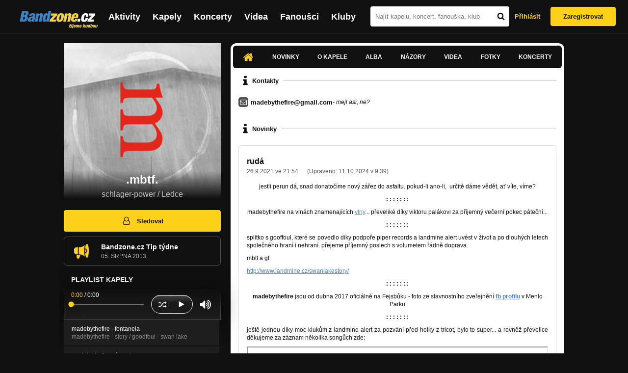

--- FILE ---
content_type: text/html; charset=UTF-8
request_url: https://bandzone.cz/madebythefire
body_size: 13657
content:
<!-- @layout_new.phtml -->


<!--@page-header.phtml-->
<!-- $bodyclass:  bigAAd profileBigAd $head: <link href="/css/custom/2016/folkytonk-badge.css" rel="stylesheet" type="text/css"/>
<link href="/css/custom/2018/letofest-badge.css?ver=1.3" rel="stylesheet" type="text/css"/>
<link href="/css/custom/2019/soundreef-badge.css" rel="stylesheet" type="text/css"/>

<meta name="description" content="Profil kapely .mbtf. (schlager-power) z města Ledce, obsahující písničky k poslechu, mp3, koncerty, alba, videoklipy, texty a fotky." />

 -->
<!DOCTYPE html>
<!-- @html-head.phtml -->
<html xmlns="http://www.w3.org/1999/xhtml" xml:lang="cs" lang="cs">
<head prefix="og: http://ogp.me/ns# fb: http://ogp.me/ns/fb# bandzone: http://ogp.me/ns/fb/bandzone#">
	<meta name="viewport" content="width=device-width, initial-scale=1, maximum-scale=1">
	<meta http-equiv="Content-Type" content="text/html;charset=utf-8" />
	<script async src="https://www.googletagmanager.com/gtag/js?id=G-QFTNY52YWL"></script>
	<script>

	window.dataLayer = window.dataLayer || [];
	function gtag(){dataLayer.push(arguments);}
	gtag('js', new Date());

	gtag('config', 'G-QFTNY52YWL');
	</script>


		<!-- Facebook Pixel Code -->
		<script>

			!function(f,b,e,v,n,t,s)
			{if(f.fbq)return;n=f.fbq=function(){n.callMethod?
			n.callMethod.apply(n,arguments):n.queue.push(arguments)};
			if(!f._fbq)f._fbq=n;n.push=n;n.loaded=!0;n.version='2.0';
			n.queue=[];t=b.createElement(e);t.async=!0;
			t.src=v;s=b.getElementsByTagName(e)[0];
			s.parentNode.insertBefore(t,s)}(window,document,'script',
			'https://connect.facebook.net/en_US/fbevents.js');
			 fbq('init', '619652658954959');
			fbq('track', 'PageView');
		</script>

		<noscript>
			<img height="1" width="1"
		   src="https://www.facebook.com/tr?id=619652658954959&ev=PageView
		   &noscript=1"/>
		</noscript>
		<!-- End Facebook Pixel Code -->
		<script src='https://www.google.com/recaptcha/api.js'></script>

		
				

		<link href="/build//main.0365622b.css" rel="stylesheet" type="text/css" />

		<script>document.documentElement.className += 'js-enabled';</script>

			<script src="/js/immediate.js"></script>


		<script src="https://ajax.googleapis.com/ajax/libs/jquery/1.8.3/jquery.min.js"></script>


		
			<meta name="robots" content="all" />



<meta property="fb:app_id" content="320155288046087"/>
<meta property="og:title" content=".mbtf."/>
<meta property="og:url" content="https://bandzone.cz/madebythefire"/>
<meta property="og:image" content="https://bzmedia.cz/band/ma/madebythefire/gallery/profile.default/_Yisgjg2YE4_WJYdhr1zMCFTt8jsQETO.jpg"/>
<meta property="og:site_name" content="Bandzone.cz"/>
<meta property="og:description" content="schlager-power / Ledce"/>
<meta property="og:type" content="bandzone:kapela"/>

			<script>

				function refreshGemius() {

					//gemius ajax refresh
					if (typeof(pp_gemius_identifier)=='undefined') { return }

					pp_gemius_identifier = pp_gemius_identifier.replace("USED_",'');
					pp_gemius_hit(pp_gemius_identifier);
				}


				var adRefreshLastTime = new Date().getTime();
				var adRefreshHandler = function(e) {

					refreshGemius();

					if (!window.bmone2n) {
						return;
					}

					if (new Date().getTime() - adRefreshLastTime < 10000) {
						return;
					}

					adRefreshLastTime = new Date().getTime();

					var keys = $('.ad').find('[id^="bmone2n-"]').map(function() { return $(this).attr('id').split('-')[1] });
					$(keys).each(function(index, value) {
						bbReload(value)
					});
				};

				var snippetUpdatedLoadTimeout;
				$(window).bind('snippets.updated', function() {
					clearTimeout(snippetUpdatedLoadTimeout);
					snippetUpdatedLoadTimeout = setTimeout(adRefreshHandler, 100); // Pockame, az probehnou hijaxy
				});

			</script>

	<title>
			.mbtf. - Úvod | Bandzone.cz
	</title>


	<script>
		window.ipAddress = "18.224.67.49";
		window.baseUri = "\/";
	</script>

	<script async src="https://pagead2.googlesyndication.com/pagead/js/adsbygoogle.js?client=ca-pub-4546413134477962"
     crossorigin="anonymous"></script>

	<link rel="icon" href="/frontend/img/favicon.ico" type="image/x-icon" id="favicon" data-busy="/img/favicon-loading.ico" />

	<link href="/css/custom/2016/folkytonk-badge.css" rel="stylesheet" type="text/css"/>
<link href="/css/custom/2018/letofest-badge.css?ver=1.3" rel="stylesheet" type="text/css"/>
<link href="/css/custom/2019/soundreef-badge.css" rel="stylesheet" type="text/css"/>

<meta name="description" content="Profil kapely .mbtf. (schlager-power) z města Ledce, obsahující písničky k poslechu, mp3, koncerty, alba, videoklipy, texty a fotky." />



</head>
<!-- @html-head.phtml END -->

<body class=" bigAAd profileBigAd" data-loading="#middle,#left,#full" data-page-class="band">




<!-- @flash-messages.phtml -->
<!-- @flash-messages.phtml -->
<!--@page-header.phtml END-->

<div class="site">

	<div class="site-header">

		<!-- @page-menu.phtml -->
	<header class="header">

		<div class="header__logo">
<div class="logo">
	<div class="logo__name">Bandzone.cz</div>
	<div class="logo__slogan">žijeme hudbou</div>
	<a href="/" class="logo__image"></a>
</div>
		</div>

		<nav class="header__main-menu">
<!-- @main-menu.phtml -->
<ul class="main-menu">
	<li class="main-menu__item">
		<a href="https://bandzone.cz/aktivity-promo.html" class="main-menu__link" data-ga-event-label="reklama na aktivity - proklik z userboxu" data-ga-event-action="Click" data-ga-event-category="Aktivity">
			<svg class="icon icon-lightning"><use xlink:href="/frontend/img/icons.svg#icon-lightning"></use></svg>
 Aktivity
		</a>
	</li>
	<li class="main-menu__item">
		<a href="/kapely.html" class="main-menu__link">
			Kapely
		</a>
	</li>
	<li class="main-menu__item">
		<a href="/koncerty" class="main-menu__link">
			Koncerty
		</a>
	</li>
	<li class="main-menu__item">
		<a href="/videa.html" class="main-menu__link">
			Videa
		</a>
	</li>
	<li class="main-menu__item">
		<a href="/fanousci.html" class="main-menu__link">
			Fanoušci
		</a>
	</li>
	<li class="main-menu__item">
		<a href="/kluby.html" class="main-menu__link">
			Kluby
		</a>
	</li>
		<li class="main-menu__item main-menu__item--login main-menu__item--login--top">
			<a href="/madebythefire?do=login" class="main-menu__link btn btn--primary login">
				Přihlásit
			</a>
		</li>
		<li class="main-menu__item main-menu__item--login">
			<a href="/registrace.html" class="main-menu__link main-menu__link--singup">
				Zaregistrovat
			</a>
		</li>
	</li>
</ul>
<!--@main-menu.phtml END -->
		</nav>

		<div class="header__search">
<div class="search">
<div id="snippet--__form-siteSearchForm" data-loading="#snippet--__form-siteSearchForm" data-scroll-to="#snippet--__form-siteSearchForm" data-scroll-align="#top"><form action="/madebythefire?do=siteSearchForm-submit" method="post" name="frm-siteSearchForm"><input type="submit" class="primary button hide default" name="search" value="Hledat" />		<div class="search__field">
			<input type="text" placeholder="Najít kapelu, koncert, fanouška, klub" class="text" name="query" id="frmsiteSearchForm-query" value="" />
			<button class="search__submit" type="submit">
				<svg class="icon icon-search"><use xlink:href="/frontend/img/icons.svg#icon-search"></use></svg>
			</button>
		</div>
</form>

</div></div>
		</div>

		<div class="header__resp-menu">
<div class="search-btn">
	<svg class="icon icon-search"><use xlink:href="/frontend/img/icons.svg#icon-search"></use></svg>
</div>

<div class="burger-btn">
	<div></div>
	<div></div>
	<div></div>
</div>
		</div>

		<div class="header__user-box">
<div id="snippet--userBoxNew" data-snippet-hash="b94c070a1ad98304a8ddb8a22d221fe1"><div id="userBox" class="user-box" data-user-class="guest">

	
				<div class="user-box__actions">
			<a class="btn btn--text" href="/madebythefire?do=login">
				Přihlásit
			</a>
			<a class="btn btn--primary" href="/registrace.html">
				Zaregistrovat
			</a>
		</div>
		
	</div>

</div>		</div>

	</header>

<div id="snippet--userMenu" data-snippet-hash="68b329da9893e34099c7d8ad5cb9c940">
</div>
<div id="snippet--permanentMessages" data-snippet-hash="d41d8cd98f00b204e9800998ecf8427e"></div>
<!-- @page-menu.phtml END -->

	</div>

	<div class="site-content container">

		<div class="site-aside">
			<!-- <div class="res-banner-gogen-thanks">
				BZ si odteď na mobilu užijete lépe díky partnerovi redesignu GoGEN.
			</div>

			<div id="gogen-banner" data-banner="300x300_TWS_MATE.jpg" class="res-banner-gogen-first">
				<a href="https://www.gogen.cz/bandzone" target="_blank" title="GoGen">
					<img src="/frontend/img/gogen/300x300_TWS_MATE.jpg" alt="gogen-ad" />
				</a>
			</div> -->

			
    <div class="profile" id="profileHeaderWrapper">

		<section class="profile__cover" id="profilePhoto">

			<div class="profile__name">
				<h1>
					.mbtf.
					<span class="profile__city">
						schlager-power / Ledce
					</span>
				</h1>
			</div>

<div id="snippet--profilePhoto" data-snippet-hash="917901f00ac1bed4ef17d001bc202f51">				<figure>

					<a class="ajax" data-scroll-to="#galleryImageDetail" href="/madebythefire?at=gallery&amp;ii=2372778">
						<img src="https://bzmedia.cz/band/ma/madebythefire/gallery/profile.default/_Yisgjg2YE4_WJYdhr1zMCFTt8jsQETO.jpg" alt="Profilový obrázek .mbtf."  />
					</a>

				</figure>
</div>		</section>

		<div class="profile__actions">
					</div>

		<div class="profile__actions">
							<a class="btn btn--primary btn--block btn--no-margin" href="/?do=login">
					<span class="btn__icon">
<svg class="icon icon-user"><use xlink:href="/frontend/img/icons.svg#icon-user"></use></svg>
					</span>
					Sledovat
				</a>
			
				<div id="open-bandzone-promo" data-click-toggle-class-name="open" class="bandzoneTip">
<svg class="icon icon-megaphone"><use xlink:href="/frontend/img/icons.svg#icon-megaphone"></use></svg>
					<div class="bandzoneTip__content">
						<h4>Bandzone.cz Tip týdne</h4>
						<div class="bandzoneTip__date">
							05.
							srpna
							2013
						</div>
					</div>
				</div>
		</div>

		<section id="player" class="band">

									
<script type='text/javascript'>
	const loadedPlaylist = [{"trackId":"701513","objectId":"2941149","title":"madebythefire - fontanela","added":"2017-04-01 17:16:30","downloadAllowed":"0","bandId":"84","musicAuthors":"madebythefire","lyricsAuthors":"","licenseTypeId":"1","repositoryId":"3","repositoryName":"track","homeId":"166910","homePath":"ma\/madebythefire","storageId":"974663","storagePath":"3e\/15\/c525","fileRecordId":"2372784","fileRecordOwnerFanId":"69649","readyFlag":"0","fileVariantId":"10180603","variantName":"public","fileName":"KDng0DPBWu1wnbxN1MXpZwEE2keBvaMz.mp3","fileClass":"AudioFile","created":"2017-04-01 17:16:54","orderValue":"0","total":null,"albumIsDefault":"0","albumTitle":"madebythefire - story \/ goodfoul - swan lake","albumReleasedYear":"2017","albumLabel":"piper records \/ landmine alert","dataSource":"https:\/\/bandzone.cz\/track\/play\/701513?hash=50ba8bde73a356767e6633b8c28000b7724e333a"},{"trackId":"701512","objectId":"2941148","title":"madebythefire - \u00faryvek","added":"2017-04-01 17:16:30","downloadAllowed":"0","bandId":"84","musicAuthors":"madebythefire","lyricsAuthors":"","licenseTypeId":"1","repositoryId":"3","repositoryName":"track","homeId":"166910","homePath":"ma\/madebythefire","storageId":"974663","storagePath":"3e\/15\/c525","fileRecordId":"2372783","fileRecordOwnerFanId":"69649","readyFlag":"0","fileVariantId":"10180601","variantName":"public","fileName":"f0w-kngSThMN_Q3cXQsCaBqscWX0j2FY.mp3","fileClass":"AudioFile","created":"2017-04-01 17:16:54","orderValue":"1","total":null,"albumIsDefault":"0","albumTitle":"madebythefire - story \/ goodfoul - swan lake","albumReleasedYear":"2017","albumLabel":"piper records \/ landmine alert","dataSource":"https:\/\/bandzone.cz\/track\/play\/701512?hash=8fb27d492571d782146c72777deca0365be9ea01"},{"trackId":"701511","objectId":"2941147","title":"madebythefire -  every story can be sad","added":"2017-04-01 17:16:30","downloadAllowed":"0","bandId":"84","musicAuthors":"madebythefire","lyricsAuthors":"","licenseTypeId":"1","repositoryId":"3","repositoryName":"track","homeId":"166910","homePath":"ma\/madebythefire","storageId":"974663","storagePath":"3e\/15\/c525","fileRecordId":"2372782","fileRecordOwnerFanId":"69649","readyFlag":"0","fileVariantId":"10180599","variantName":"public","fileName":"2LaN0IAV_Dfu0qekx1EZ0EonxLMzdwR2.mp3","fileClass":"AudioFile","created":"2017-04-01 17:16:54","orderValue":"2","total":null,"albumIsDefault":"0","albumTitle":"madebythefire - story \/ goodfoul - swan lake","albumReleasedYear":"2017","albumLabel":"piper records \/ landmine alert","dataSource":"https:\/\/bandzone.cz\/track\/play\/701511?hash=98b6c67a69a48dc9acda0f481a5ede61f6cc6a25"},{"trackId":"701510","objectId":"2941146","title":"madebythefire - jsem stejnej jako j\u00e1","added":"2017-04-01 17:16:30","downloadAllowed":"0","bandId":"84","musicAuthors":"madebythefire","lyricsAuthors":"","licenseTypeId":"1","repositoryId":"3","repositoryName":"track","homeId":"166910","homePath":"ma\/madebythefire","storageId":"974663","storagePath":"3e\/15\/c525","fileRecordId":"2372781","fileRecordOwnerFanId":"69649","readyFlag":"0","fileVariantId":"10180597","variantName":"public","fileName":"YFVns-XkBRy77rePZzsy3yBRWp_Tq_Iz.mp3","fileClass":"AudioFile","created":"2017-04-01 17:16:54","orderValue":"3","total":null,"albumIsDefault":"0","albumTitle":"madebythefire - story \/ goodfoul - swan lake","albumReleasedYear":"2017","albumLabel":"piper records \/ landmine alert","dataSource":"https:\/\/bandzone.cz\/track\/play\/701510?hash=f080cbe3eec4a077043769ea07c9bd8be26bc3c6"},{"trackId":"569424","objectId":"2410873","title":"madebythefire - BUDET 2013 - Flowers power","added":null,"downloadAllowed":"0","bandId":"84","musicAuthors":"madebythefire","lyricsAuthors":"","licenseTypeId":"1","repositoryId":"3","repositoryName":"track","homeId":"166910","homePath":"ma\/madebythefire","storageId":"166910","storagePath":"","fileRecordId":"1518194","fileRecordOwnerFanId":"69649","readyFlag":"0","fileVariantId":"6279136","variantName":"public","fileName":"bRK_mWechQ8_GCyEunccbd8EUEsEGN98.mp3","fileClass":"AudioFile","created":"2013-07-24 14:25:48","orderValue":"4","total":null,"albumIsDefault":"0","albumTitle":"BUDET","albumReleasedYear":"2013","albumLabel":"madebythefire","dataSource":"https:\/\/bandzone.cz\/track\/play\/569424?hash=3e4161df8c8113331bcca70f6779b32fe5799b1b"},{"trackId":"571462","objectId":"2416965","title":"madebythefire - BUDET 2013 - Ferlinghetti - Sv\u011bt je b\u00e1je\u010dn\u00e9 m\u00edst","added":null,"downloadAllowed":"0","bandId":"84","musicAuthors":"madebythefire","lyricsAuthors":"","licenseTypeId":"1","repositoryId":"3","repositoryName":"track","homeId":"166910","homePath":"ma\/madebythefire","storageId":"166910","storagePath":"","fileRecordId":"1530229","fileRecordOwnerFanId":"69649","readyFlag":"0","fileVariantId":"6331808","variantName":"public","fileName":"jbCCPu8RqFT5jWFYJCGF8m6Ua7nUZb85.mp3","fileClass":"AudioFile","created":"2013-08-07 08:22:35","orderValue":"5","total":null,"albumIsDefault":"0","albumTitle":"BUDET","albumReleasedYear":"2013","albumLabel":"madebythefire","dataSource":"https:\/\/bandzone.cz\/track\/play\/571462?hash=4cacc49e135e92a5889fc5ead41a3076e53da50b"},{"trackId":"571463","objectId":"2416966","title":"madebythefire - BUDET 2013 - Fire walk with me","added":null,"downloadAllowed":"0","bandId":"84","musicAuthors":"madebythefire","lyricsAuthors":"","licenseTypeId":"1","repositoryId":"3","repositoryName":"track","homeId":"166910","homePath":"ma\/madebythefire","storageId":"166910","storagePath":"","fileRecordId":"1530230","fileRecordOwnerFanId":"69649","readyFlag":"0","fileVariantId":"6331809","variantName":"public","fileName":"8HoT3cSslVu1AFmLSatjl4F7hHjPDWrK.mp3","fileClass":"AudioFile","created":"2013-08-07 08:22:35","orderValue":"6","total":null,"albumIsDefault":"0","albumTitle":"BUDET","albumReleasedYear":"2013","albumLabel":"madebythefire","dataSource":"https:\/\/bandzone.cz\/track\/play\/571463?hash=2b5a65dcf9757d7570807aabbe7ce9731d6bd757"},{"trackId":"569425","objectId":"2410874","title":"madebythefire - BUDET 2013 - Toilette","added":null,"downloadAllowed":"0","bandId":"84","musicAuthors":"madebythefire","lyricsAuthors":"","licenseTypeId":"1","repositoryId":"3","repositoryName":"track","homeId":"166910","homePath":"ma\/madebythefire","storageId":"166910","storagePath":"","fileRecordId":"1518195","fileRecordOwnerFanId":"69649","readyFlag":"0","fileVariantId":"6279137","variantName":"public","fileName":"Os3qTbPfscZxfs4-stNfRGiGd38wgKck.mp3","fileClass":"AudioFile","created":"2013-07-24 14:25:48","orderValue":"7","total":null,"albumIsDefault":"0","albumTitle":"BUDET","albumReleasedYear":"2013","albumLabel":"madebythefire","dataSource":"https:\/\/bandzone.cz\/track\/play\/569425?hash=7dd6f753d8c8b3cf96936b7c36791255f49b2e92"},{"trackId":"569426","objectId":"2410875","title":"madebythefire - BUDET 2013 - Kytice, aneb \u00f3da na \u017eivot a na smrt","added":null,"downloadAllowed":"0","bandId":"84","musicAuthors":"madebythefire","lyricsAuthors":"","licenseTypeId":"1","repositoryId":"3","repositoryName":"track","homeId":"166910","homePath":"ma\/madebythefire","storageId":"166910","storagePath":"","fileRecordId":"1518196","fileRecordOwnerFanId":"69649","readyFlag":"0","fileVariantId":"6279138","variantName":"public","fileName":"UGQQ0f1iNU1cr2V7-2ESjUBqW-0T5bdQ.mp3","fileClass":"AudioFile","created":"2013-07-24 14:25:48","orderValue":"8","total":null,"albumIsDefault":"0","albumTitle":"BUDET","albumReleasedYear":"2013","albumLabel":"madebythefire","dataSource":"https:\/\/bandzone.cz\/track\/play\/569426?hash=28a463dfce48cdb737351d97f33eabdcd383c206"},{"trackId":"571464","objectId":"2416967","title":"madebythefire - BUDET 2013 - Hondo","added":null,"downloadAllowed":"0","bandId":"84","musicAuthors":"madebythefire","lyricsAuthors":"","licenseTypeId":"1","repositoryId":"3","repositoryName":"track","homeId":"166910","homePath":"ma\/madebythefire","storageId":"166910","storagePath":"","fileRecordId":"1530231","fileRecordOwnerFanId":"69649","readyFlag":"0","fileVariantId":"6331810","variantName":"public","fileName":"MCg6KZYZ-n4zUH6dkXcE45P1SWnjc3XA.mp3","fileClass":"AudioFile","created":"2013-08-07 08:22:35","orderValue":"9","total":null,"albumIsDefault":"0","albumTitle":"BUDET","albumReleasedYear":"2013","albumLabel":"madebythefire","dataSource":"https:\/\/bandzone.cz\/track\/play\/571464?hash=24f54427b4a8523f971f12f46d488ab2ddce2baa"},{"trackId":"571465","objectId":"2416968","title":"madebythefire - BUDET 2013 - Jezerka","added":null,"downloadAllowed":"0","bandId":"84","musicAuthors":"madebythefire","lyricsAuthors":"","licenseTypeId":"1","repositoryId":"3","repositoryName":"track","homeId":"166910","homePath":"ma\/madebythefire","storageId":"166910","storagePath":"","fileRecordId":"1530232","fileRecordOwnerFanId":"69649","readyFlag":"0","fileVariantId":"6331811","variantName":"public","fileName":"faOk6gTZgVSm0-lpBT7zUGx1AycmLG_8.mp3","fileClass":"AudioFile","created":"2013-08-07 08:22:35","orderValue":"10","total":null,"albumIsDefault":"0","albumTitle":"BUDET","albumReleasedYear":"2013","albumLabel":"madebythefire","dataSource":"https:\/\/bandzone.cz\/track\/play\/571465?hash=9baecf8aa177a66cc71664c76775ca57934284ae"},{"trackId":"571466","objectId":"2416969","title":"madebythefire - BUDET 2013 - \u010carov\u011bjn\u00edk","added":null,"downloadAllowed":"0","bandId":"84","musicAuthors":"madebythefire","lyricsAuthors":"","licenseTypeId":"1","repositoryId":"3","repositoryName":"track","homeId":"166910","homePath":"ma\/madebythefire","storageId":"166910","storagePath":"","fileRecordId":"1530233","fileRecordOwnerFanId":"69649","readyFlag":"0","fileVariantId":"6331812","variantName":"public","fileName":"JoIVeCV48QjuoAChEWoxpDK3SCF5MWmD.mp3","fileClass":"AudioFile","created":"2013-08-07 08:22:35","orderValue":"11","total":null,"albumIsDefault":"0","albumTitle":"BUDET","albumReleasedYear":"2013","albumLabel":"madebythefire","dataSource":"https:\/\/bandzone.cz\/track\/play\/571466?hash=4b9b23d2a88052a09a10ef213e615d2467bb5fef"}];
	const trackRepositoryUrl = 'https://media.bandzone.cz/track';
</script>

<div id="loading"></div>

<div class="player">

	<div class="player__header">
		<div class="player__title">
			Playlist kapely
		</div>
	</div>
	<div class="player__track">
		<div class="player__track__info js__player--info">
			<div class="player__track__progress js__player--progress">
				<div style="width: 0" class="player__track__bar js__player--track-bar">
					<div class="player__track__handle js__player--handle"></div>
					<div class="player__track__duration on-start js__player--progress-time">
						<span class="player__track__progress-time js__player--timer">0:00</span> / <span class="js__player--duration">0:00</span>
					</div>
				</div>
			</div>
		</div>
		<div class="player__track__actions">
			<a href="javascript:" class="player__track__shuffle js__player--shuffle">
<svg class="icon icon-shuffle"><use xlink:href="/frontend/img/icons.svg#icon-shuffle"></use></svg>
			</a>
			<a href="javascript:" class="player__track__play js__player--play">
<svg class="icon icon-play"><use xlink:href="/frontend/img/icons.svg#icon-play"></use></svg>
			</a>
			<a href="javascript:" class="player__track__pause js__player--pause">
<svg class="icon icon-pause"><use xlink:href="/frontend/img/icons.svg#icon-pause"></use></svg>
			</a>
		</div>
		<div class="player__track__volume">
			<div class="player__track__volume-bar js__player--volume-bar">
				<div class="player__track__volume-bar-empty js__player--volume-bar-empty">
					<div class="player__track__volume-bar-full js__player--volume-bar-full" style="height: 0%">
						<div class="player__track__volume-bar-handle js__player--volume-bar-handle"></div>
					</div>
				</div>
			</div>
			<div class="player__track__volume-trigger js__player--volume-trigger">
				<span class="js__player--volume-state js__player--volume-muted is-hidden"><svg class="icon icon-volume-muted"><use xlink:href="/frontend/img/icons.svg#icon-volume-muted"></use></svg>
</span>
				<span class="js__player--volume-state js__player--volume-low is-hidden"><svg class="icon icon-volume-low"><use xlink:href="/frontend/img/icons.svg#icon-volume-low"></use></svg>
</span>
				<span class="js__player--volume-state js__player--volume-medium is-hidden"><svg class="icon icon-volume-medium"><use xlink:href="/frontend/img/icons.svg#icon-volume-medium"></use></svg>
</span>
				<span class="js__player--volume-state js__player--volume-high"><svg class="icon icon-volume-high"><use xlink:href="/frontend/img/icons.svg#icon-volume-high"></use></svg>
</span>
			</div>
		</div>
	</div>
	<div class="player__playlist player__playlist--long is-active js__player__playlist">
		<ul class="player__playlist__list js__player__playlist-list">
				<li class="player__playlist__item">
					<div class="player__song">
						<div class="player__song__name js__song-trigger">
							madebythefire - fontanela
							<div class="player__song__album">madebythefire - story / goodfoul - swan lake</div>
						</div>
						<div class="player__song__actions">
						</div>
					</div>
				</li>
				<li class="player__playlist__item">
					<div class="player__song">
						<div class="player__song__name js__song-trigger">
							madebythefire - úryvek
							<div class="player__song__album">madebythefire - story / goodfoul - swan lake</div>
						</div>
						<div class="player__song__actions">
						</div>
					</div>
				</li>
				<li class="player__playlist__item">
					<div class="player__song">
						<div class="player__song__name js__song-trigger">
							madebythefire -  every story can be sad
							<div class="player__song__album">madebythefire - story / goodfoul - swan lake</div>
						</div>
						<div class="player__song__actions">
						</div>
					</div>
				</li>
				<li class="player__playlist__item">
					<div class="player__song">
						<div class="player__song__name js__song-trigger">
							madebythefire - jsem stejnej jako já
							<div class="player__song__album">madebythefire - story / goodfoul - swan lake</div>
						</div>
						<div class="player__song__actions">
						</div>
					</div>
				</li>
				<li class="player__playlist__item">
					<div class="player__song">
						<div class="player__song__name js__song-trigger">
							madebythefire - BUDET 2013 - Flowers power
							<div class="player__song__album">BUDET</div>
						</div>
						<div class="player__song__actions">
						</div>
					</div>
				</li>
				<li class="player__playlist__item">
					<div class="player__song">
						<div class="player__song__name js__song-trigger">
							madebythefire - BUDET 2013 - Ferlinghetti - Svět je báječné míst
							<div class="player__song__album">BUDET</div>
						</div>
						<div class="player__song__actions">
						</div>
					</div>
				</li>
				<li class="player__playlist__item">
					<div class="player__song">
						<div class="player__song__name js__song-trigger">
							madebythefire - BUDET 2013 - Fire walk with me
							<div class="player__song__album">BUDET</div>
						</div>
						<div class="player__song__actions">
						</div>
					</div>
				</li>
				<li class="player__playlist__item">
					<div class="player__song">
						<div class="player__song__name js__song-trigger">
							madebythefire - BUDET 2013 - Toilette
							<div class="player__song__album">BUDET</div>
						</div>
						<div class="player__song__actions">
						</div>
					</div>
				</li>
				<li class="player__playlist__item">
					<div class="player__song">
						<div class="player__song__name js__song-trigger">
							madebythefire - BUDET 2013 - Kytice, aneb óda na život a na smrt
							<div class="player__song__album">BUDET</div>
						</div>
						<div class="player__song__actions">
						</div>
					</div>
				</li>
				<li class="player__playlist__item">
					<div class="player__song">
						<div class="player__song__name js__song-trigger">
							madebythefire - BUDET 2013 - Hondo
							<div class="player__song__album">BUDET</div>
						</div>
						<div class="player__song__actions">
						</div>
					</div>
				</li>
				<li class="player__playlist__item">
					<div class="player__song">
						<div class="player__song__name js__song-trigger">
							madebythefire - BUDET 2013 - Jezerka
							<div class="player__song__album">BUDET</div>
						</div>
						<div class="player__song__actions">
						</div>
					</div>
				</li>
				<li class="player__playlist__item">
					<div class="player__song">
						<div class="player__song__name js__song-trigger">
							madebythefire - BUDET 2013 - Čarovějník
							<div class="player__song__album">BUDET</div>
						</div>
						<div class="player__song__actions">
						</div>
					</div>
				</li>
		</ul>
	</div>


</div>

		</section><!-- #player -->

				
								    </div>


		</div>

		<div class="site-main">

					
<div id="snippet--badges" data-snippet-hash="b3d83b39e0e7db2fefb80c3f1edbbff3">
			<section class="block" id="promoBadge">




			</section>
</div>
		<div class="site-box">
			<div id="snippet-mainTabs-tabNavigation" data-snippet-hash="baecb53465d418fd14b98914fc75d96f">	<nav class="tabs blockHeader band-nav">

					<a  class="tabs__link ajax is-active" href="/madebythefire?at=dashboard" data-loading="#__tab-mainTabs">
<svg class="icon icon-home"><use xlink:href="/frontend/img/icons.svg#icon-home"></use></svg>
					</a>

						<a class="tabs__link ajax" href="/madebythefire?at=news" data-loading="#__tab-mainTabs">
								Novinky
						</a>

						<a class="tabs__link ajax" href="/madebythefire?at=info" data-loading="#__tab-mainTabs">
								O kapele
						</a>

						<a class="tabs__link ajax" href="/madebythefire?at=albums" data-loading="#__tab-mainTabs">
								Alba
						</a>

						<a class="tabs__link ajax" href="/madebythefire?at=postList" data-loading="#__tab-mainTabs">
								Názory
						</a>

						<a class="tabs__link ajax" href="/madebythefire?at=video" data-loading="#__tab-mainTabs">
								Videa
						</a>

						<a class="tabs__link ajax" href="/madebythefire?at=gallery" data-loading="#__tab-mainTabs">
								Fotky
						</a>

						<a class="tabs__link ajax" href="/madebythefire?at=gig" data-loading="#__tab-mainTabs">
								Koncerty
						</a>
	</nav>
</div>
<div id="snippet--mainTabs" data-snippet-hash="82969ed5462be00dab0af7494d9b1cf7">				<div  class="content content--with-ad">
					<div id="snippet-mainTabs-tabContent" data-snippet-hash="fdf6856076398033e19d5456f933a6e1">	<div class="tabs__content" id="__tab-mainTabs">

		
					<div id="dashboard" data-loading="#dashboard">





			<section class="tabs__section">
				<header class="tabs__headline">
<svg class="icon icon-info"><use xlink:href="/frontend/img/icons.svg#icon-info"></use></svg>
					<h2>Kontakty</h2>
				</header>

					<div class="contacts-section">

	<div class="content">


		<div class="contacts-contact">
		<div class="contact-wrapper">
<div class="contact small">
	<span class="fa-stack fa-3x">	
<svg class="icon icon-mail"><use xlink:href="/frontend/img/icons.svg#icon-mail"></use></svg>
	</span>

	<a class="nw" href="mailto:madebythefire@gmail.com">madebythefire@gmail.com</a>
		<i> - mejl asi, ne?</i>
</div>
				<div class="editable" data-loading="#__editable-bandContact-all-110420" id="__editable-bandContact-all-110420">
			<div class="editable-content">
			</div>

	</div>

		</div>
		</div>



	</div>
					</div>

			</section>


			<section class="tabs__section">
				<header class="tabs__headline">
<svg class="icon icon-info"><use xlink:href="/frontend/img/icons.svg#icon-info"></use></svg>
					<h2>Novinky</h2>
				</header>

				<div class="list-news">
					<div class="list">
<article class="news" id="BandNewsResource-639696">
	<div class="editable" data-loading="#__editable-bandNews-all-639696" id="__editable-bandNews-all-639696">
			<div class="editable-content">

		

		<header class="news__header">
			<h4 class="news__title">
				<a href="/madebythefire?at=news&amp;ni=639696" class="ajax" data-loading="#__tab-mainTabs">
					rudá
				</a>
			</h4>
			<div class="news__date">
				<time class="date" datetime="2021-09-26T21:54:37+02:00">26.9.2021 ve 21:54</time>

					<span class="news__date__updated">
						(Upraveno: <time class="date" datetime="2024-10-11T09:39:37+02:00">11.10.2024 v 9:39</time>)
					</span>
			</div>

		</header>

		<div class="news__content">
			<div class="content cms">
				





<p style="text-align: center;">jestli perun dá, snad donatočíme nový zářez do asfaltu. pokud-li ano-li,&nbsp; určitě dáme vědět, ať víte, víme?<span style="font-weight: bold;"><br /></span></p>
<p style="text-align: center;"><strong><strong>: : : : : : :</strong></strong></p>
<p style="text-align: center;"><span style="text-align: justify;">madebythefire na vlnách znamenajících</span> <a href=
"http://www.rozhlas.cz/radiowave/hudba/_zprava/madebythefire-v-echu-uz-nejsme-ta-kapela-co-nikdy-nevydala-desku--1729621">vlny</a><span style="text-align: justify;">... převeliké díky viktoru palákovi za příjemný večerní pokec páteční...</span></p>
<p style="text-align: center;"><strong>: : : : : : :</strong></p>
<p style="text-align: justify;">splitko s gooffoul, které se povedlo díky podpoře piper records a landmine alert uvést v život a po dlouhých letech společného hraní i nehraní. přejeme příjemný poslech s volumetem řádně doprava.</p>
<p style="text-align: justify;">mbtf a gf</p>
<p style="text-align: justify;"><a href="http://www.landmine.cz/swanlakestory/"><span>http://www.landmine.cz/</span>swanlakestory/</a></p>
<p style="text-align: center;"><strong>: : : : : : :</strong></p>
<p style="text-align: center;"><span style="text-align: justify;"><strong>madebythefire</strong> jsou od dubna 2017 oficiálně na Fejsbůku -&nbsp;</span><span style="text-align: justify;">foto ze slavnostního zveřejnění <strong><a href=
"https://www.facebook.com/madebythefire/">fb profilu</a></strong> v Menlo Parku</span></p>
<p style="text-align: center;"><span style="text-align: justify;"><strong>: : : : : : :</strong></span></p>
<p style="text-align: justify;"><span style="text-align: justify;">ještě jednou díky moc klukům z landmine alert za pozvání před holky z tricot, bylo to super... a rovněž převelice děkujeme za záznam několika songůch zde:</span></p>
<p style="text-align: center;"><span class="youtubeVideo" style="width: 508px; height: 407px;" data-video-code="t8gA4XCsQwU"><a href="https://www.youtube.com/watch?v=t8gA4XCsQwU"><img alt="Youtube Video t8gA4XCsQwU" height="407" src=
"https://img.youtube.com/vi/t8gA4XCsQwU/0.jpg" width="508" /><span class="youtubeDescr">Youtube Video t8gA4XCsQwU</span></a></span></p>
<p style="text-align: center;"><strong><strong>: : : : : : :</strong></strong></p>
<p><span class="youtubeVideo" style="width: 508px; height: 407px;" data-video-code="wBfcxa0M0g8"><a href="https://www.youtube.com/watch?v=wBfcxa0M0g8"><img alt="Youtube Video wBfcxa0M0g8" height="407" src="https://img.youtube.com/vi/wBfcxa0M0g8/0.jpg"
width="508" /><span class="youtubeDescr">Youtube Video wBfcxa0M0g8</span></a></span></p>
<p style="text-align: center;"><strong>kytice ze sedmičky aneb óda na život &nbsp;a na smrt od stejnojmenného autora</strong></p>
<p style="text-align: center;"><strong><strong>: : : : : : :</strong></strong></p>
<p style="text-align: center;"><span class="youtubeVideo" style="width: 508px; height: 407px;" data-video-code="gq8zgOmf8HI"><a href="https://www.youtube.com/watch?v=gq8zgOmf8HI"><img alt="Youtube Video gq8zgOmf8HI" height="407" src=
"https://img.youtube.com/vi/gq8zgOmf8HI/0.jpg" width="508" /><span class="youtubeDescr">Youtube Video gq8zgOmf8HI</span></a></span></p>
<p style="text-align: center;"><strong>: : : : : : :</strong></p>
<p style="text-align: justify;"><span style="text-align: justify;">po cca 17 letech existence kapely se nám povedlo vydat album (nebo jsme se tedy konečně dokopali k nahrání a vydání). je bílé s dírkou uprostřed. chtěli bychom tímto moc poděkovat</span>
<strong>vladimírovi</strong> <span style="text-align: justify;">z</span> <strong>piper records</strong> <span style="text-align: justify;">a</span> <strong>mírovi</strong> <span style="text-align: justify;">z</span> <strong>day after</strong> <span style=
"text-align: justify;">za pomoc při realizaci, neméně pak lindě a vítkovi za citelnou podporu.</span></p>
<p><span style="text-align: justify;">pak taky našim maminkám a tatínkům, ale to už jinde jsme, je to jiná vesnice.</span></p>
<p style="text-align: justify;">na albu, jež zoveme <a href="http://cs.forvo.com/word/budet/" title="výslovnost">BUDET</a>, naleznete 7 písní jako lusků + jeden a čtvrt bonusu. poslechnout <strong>BUDET</strong> můžete jak tady nahoře v přehrávači, tak na
<a href="http://madebythefire.bandcamp.com/album/budet" title="budet on tha bandcamp">bandcamp</a>u (pro beztrestné stažení pak můžete využít tůten&nbsp;<a href="https://docs.google.com/file/d/0B-tb8LZ4D4oSV2M4dTg1Q1FPcVE/edit?usp=sharing" title=
"budet">odkaz</a>).&nbsp;</p>
<p style="text-align: justify;">deska jako taková přijde bratru jako takovému (ostatní až na pár vyjímek nevyjímaje) na <strong>150</strong> korun, k mání je například během našich koncertů, přesněji řečeno spíš před a nebo hned po "výkonu".</p>
<p style="text-align: justify;">případně je možné vinyl jednoduše objednat přes <a href="http://www.piperrecords.cz/home.html" title="piper records">piper records</a> a <a href="http://www.dayafter.cz/" title="day after">day after
records</a>.<strong>&nbsp;</strong></p>
<p style="text-align: center;"><strong><strong>: : : : : : :</strong></strong></p>
<p style="text-align: center;">mlčeti 17 let zlato aneb recka na&nbsp;<strong><a href="http://www.the-aardvark.cz/madebythefire-budet">aardvarku</a><br /></strong></p>
<p style="text-align: center;"><strong>: : : : : : :</strong></p>
<p style="text-align: center;">tak nám mbtf vydali desku&nbsp;<strong>(<a href="http://www.marastmusic.com/Recenze/MADEBYTHEFIRE-Budet">marastmusic</a>)</strong></p>
<p style="text-align: center;"><strong>: : : : : : :</strong></p>
<p style="text-align: center;">moc hezká recenze na&nbsp;<strong><a href="http://www.fullmoonzine.cz/clanky/madebythefire-aneb-jak-debutovat-po-dvaceti-letech">follmoonzine</a></strong>, děkujeme</p>
<p style="text-align: center;"><strong>: : : : : : :</strong></p>
<p style="text-align: center;">buzz #25 aneb<span style="font-size: 14px;">&nbsp;</span>ferlinghetti a čarovějník na<strong>&nbsp;<a href="http://www.mixcloud.com/buzzradio1/buzz-25-1782013-part-2/">radiu 1</a></strong></p>
<p style="text-align: center;"><strong>: : : : :&nbsp;</strong><strong>: :</strong></p>
<p style="text-align: center;">děkujeme za nominace&nbsp;<strong><a href="http://www.cenyandel.cz/news/nominace-zanrove-ceny-akademie-popularni-hudby-cen-andel-2013/">anděl</a>&nbsp;</strong>a<strong>&nbsp;<a href=
"http://cenybritva.cz/ceny-britva-oznamuji-nominace-za-rok-2013">břitva</a></strong></p>
<p style="text-align: center;"><strong>: : : : : : :</strong></p>
<p style="text-align: center;">/naučte se vyslovovat&nbsp;<strong><strong><a href="http://cs.forvo.com/word/budet/" title="švédsky">BUDET</a>/</strong></strong></p>
<p style="text-align: center;"><strong>: : : : : : :</strong></p>
<p style="text-align: center;"><strong>madebythefire <a href="http://bandzone.cz/acousticbythefire" title="mbtf akusticky">akusticky</a></strong></p>
<p style="text-align: center;"><strong><strong><strong><strong>: : : : : : :</strong></strong></strong></strong></p>


				<div class="clearLeft"></div>
			</div>
		</div>

			</div>

	</div>
</article>

					</div>
				</div>

				<a class="tabs__section__more ajax" href="/madebythefire?at=news" data-scroll-to="#middle">
					Zobrazit všechny novinky
				</a>

			</section>



			<section class="tabs__section">
				<header class="tabs__headline">
<svg class="icon icon-info"><use xlink:href="/frontend/img/icons.svg#icon-info"></use></svg>
					<h2>Nově přidané fotky</h2>
				</header>

				<div class="list-gallery">
					<div class="list">

						<div class="photo">

							<a data-gallery-id="63" data-image-id="2372778" class="gallery-lightbox verticalAlignWrapper" title="" href="/madebythefire?at=gallery&amp;ii=2372778">
								<span class="verticalAlignItem"><img src="https://bzmedia.cz/band/ma/madebythefire/gallery/profile.default/GY7Mv221zFrdC2XspY_NSDx4LTT6tul8.jpg" alt="Obrázek" width="162" height="162" /></span>
							</a>
						</div>
						<div class="photo">

							<a data-gallery-id="63" data-image-id="1550275" class="gallery-lightbox verticalAlignWrapper" title="" href="/madebythefire?at=gallery&amp;ii=1550275">
								<span class="verticalAlignItem"><img src="https://bzmedia.cz/band/ma/madebythefire/gallery/profile.default/IWePexmwCHKAQLZ0gsDcx8l05ablydY9.jpg" alt="Obrázek" width="162" height="162" /></span>
							</a>
						</div>
						<div class="photo">

							<a data-gallery-id="63" data-image-id="1517868" class="gallery-lightbox verticalAlignWrapper" title="" href="/madebythefire?at=gallery&amp;ii=1517868">
								<span class="verticalAlignItem"><img src="https://bzmedia.cz/band/ma/madebythefire/gallery/profile.default/6vnxrEgk4SYzU_lt2fudBnL0Vxb3o0Fp.jpg" alt="Obrázek" width="162" height="162" /></span>
							</a>
						</div>
					</div>
				</div>

				<a class="tabs__section__more ajax" href="/madebythefire?at=gallery" data-scroll-to="#middle">
					Zobrazit všechny galerie
				</a>

			</section>


			<section class="tabs__section">
				<header class="tabs__headline">
<svg class="icon icon-info"><use xlink:href="/frontend/img/icons.svg#icon-info"></use></svg>
					<h2>Nově přidané videa</h2>
				</header>

				<div class="list-videos">
					<div class="list">
						<div class="list__item">
<article class="video">
	<a class="video__link ajax" href="/madebythefire/video/37583.html">
		<div class="video__thumb">
			<img src="https://img.youtube.com/vi/HVKmGwAX0BU/mqdefault.jpg" alt="Video hondo (madebythefire - BUDET 2013)"/>
			<span class="video__play-button"></span>
		</div>
		<div class="video__description">
			<h4 class="video__title">
				hondo (madebythefire - BUDET 2013)
			</h4>

			<p class="video__recorded">
				Vznik: 25.2.2015
			</p>

					</div>
	</a>
</article>
						</div>
					</div>
				</div>

				<a class="tabs__section__more ajax" href="/madebythefire?at=video" data-scroll-to="#middle">
					Zobrazit všechna videa
				</a>

			</section>

			<section class="tabs__section">
				<header class="tabs__headline">
<svg class="icon icon-info"><use xlink:href="/frontend/img/icons.svg#icon-info"></use></svg>
					<h2>Poslední názory</h2>
				</header>

				<div class="list-posts">
					<div class="list">
						<div class="list__item">

<article class="post">
	<div class="editable" data-loading="#__editable-bandPost-all-2527742" id="__editable-bandPost-all-2527742">
			<div class="editable-content">

	

	<header class="post__header">

		<div class="post__avatar avatar">
			<div class="profileLink fan shrunk"><a href="/fan/onemuxxcz" title="Přejít na profil: one (muxx.cz)"><img src="https://bzmedia.cz/fan/on/onemuxxcz/gallery/profile.default/SfCAHYR30z8cf1d1O0w1Z4O8PQUXU3PY.jpg" alt="Profilový obrázek one (muxx.cz)" /><div class="description cutter"><h4 class="title cutter">one (muxx.cz)</h4><span class="city cutter">Brno</span></div></a><div class="clearLeft"></div></div>
		</div>

		<div class="post__header__info">

			<h4 class="post__name">
				<a href="/fan/onemuxxcz">one (muxx.cz)</a>
				
			</h4>

			<time class="date" datetime="2020-01-17T11:21:28+01:00">17.1.2020 v 11:21</time>
		</div>
	</header>

	<p class="post__content">
		Pěkný – jako moje oblíbené desky Engine Down (škoda jen, že pouze instrumentálky). Držte se!
	</p>

			</div>

	</div>
</article>
						</div>
						<div class="list__item">

<article class="post post--anonymous">
	<div class="editable" data-loading="#__editable-bandPost-all-2479364" id="__editable-bandPost-all-2479364">
			<div class="editable-content">

	

	<header class="post__header">

		<div class="post__avatar avatar avatar--empty">
			Bez profilu
		</div>

		<div class="post__header__info">

			<h4 class="post__name">fuji</h4>

			<time class="date" datetime="2016-03-12T21:57:40+01:00">12.3.2016 ve 21:57</time>
		</div>
	</header>

	<p class="post__content">
		šmejkam klobouk!!!
	</p>

			</div>

	</div>
</article>
						</div>
						<div class="list__item">

<article class="post">
	<div class="editable" data-loading="#__editable-bandPost-all-2476652" id="__editable-bandPost-all-2476652">
			<div class="editable-content">

	

	<header class="post__header">

		<div class="post__avatar avatar">
			<div class="profileLink band shrunk"><a href="/madebythefire" title="Přejít na profil: .mbtf."><img src="https://bzmedia.cz/band/ma/madebythefire/gallery/profile.default/66fKJV4Nl8zR4kuunkdDRMRWwOcFbHsH.jpg" alt="Profilový obrázek .mbtf." /><div class="description cutter"><h4 class="title cutter">.mbtf.</h4><span class="genre cutter">schlager-power</span><span class="separator"> / </span><span class="city cutter">Ledce</span></div></a><div class="clearLeft"></div></div>
		</div>

		<div class="post__header__info">

			<h4 class="post__name">
				<a href="/madebythefire">.mbtf.</a>
				
			</h4>

			<time class="date" datetime="2016-01-30T22:12:22+01:00">30.1.2016 ve 22:12</time>
		</div>
	</header>

	<p class="post__content">
		...tak další deska holt bude červená. každopádně díky. 
	</p>

			</div>

	</div>
</article>
						</div>
					</div>
				</div>

				<a class="tabs__section__more ajax" href="/madebythefire?at=postList" data-scroll-to="#middle">
					Zobrazit všechny názory
				</a>

			</section>

</div>

		
	</div>
</div>				</div>
</div>		</div>

	
						
			<div class="site-bottom container">
				
<article class="similar-band">
 <header>
  <h3 class="similar-band__title">
<div id="snippet--otherBandsFavorized" data-snippet-hash="6dab73176d2dc9060fc221c14bdd5674">    Podobné kapely
</div>  </h3>
 </header>

 <div class="content" id="otherBandsFavorizedBox" data-loading="#otherBandsFavorizedBox">
   <ul class="similar-band__list">
   <li class="similar-band__item">
    <div class="profileLink band "><a href="/theswitch" title="Přejít na profil: The.Switch"><img src="https://bzmedia.cz/band/th/theswitch/gallery/profile.default/Ng2gbgCbOre9NvY8I0PspJ2zkkmBETlt.jpg" alt="Profilový obrázek The.Switch" /><div class="description cutter"><h4 class="title cutter">The.Switch</h4><span class="genre cutter">rock-crossover</span><span class="separator"> / </span><span class="city cutter">Praha</span></div></a><div class="clearLeft"></div></div>
       </li>
   <li class="similar-band__item">
    <div class="profileLink band "><a href="/shoguntokugawa" title="Přejít na profil: Shogun Tokugawa"><img src="https://bzmedia.cz/band/sh/shoguntokugawa/gallery/profile.default/ZSaJnSfAVU7k1HNdM5q6LWutWawymQID.jpg" alt="Profilový obrázek Shogun Tokugawa" /><div class="description cutter"><h4 class="title cutter">Shogun Tokugawa</h4><span class="genre cutter">rock-post hardcore</span><span class="separator"> / </span><span class="city cutter">Plzeň</span></div></a><div class="clearLeft"></div></div>
       </li>
   <li class="similar-band__item">
    <div class="profileLink band "><a href="/dive" title="Přejít na profil: DIVe"><img src="https://bzmedia.cz/band/di/dive/gallery/profile.default/wsi0QcpcuNRUFFMPLt0gdH4G6N05x8uN.jpg" alt="Profilový obrázek DIVe" /><div class="description cutter"><h4 class="title cutter">DIVe</h4><span class="genre cutter">blues-metalcore</span><span class="separator"> / </span><span class="city cutter">Plzeň</span></div></a><div class="clearLeft"></div></div>
       </li>
   <li class="similar-band__item">
    <div class="profileLink band "><a href="/esazlesa" title="Přejít na profil: ESAZLESA"><img src="https://bzmedia.cz/band/es/esazlesa/gallery/profile.default/0Wd0I05zPn0zSUE7AXEpPQM8VMayWWH9.jpg" alt="Profilový obrázek ESAZLESA" /><div class="description cutter"><h4 class="title cutter">ESAZLESA</h4><span class="genre cutter">emo-hardcore</span><span class="separator"> / </span><span class="city cutter">Cheb</span></div></a><div class="clearLeft"></div></div>
       </li>
   <li class="similar-band__item">
    <div class="profileLink band "><a href="/fdk" title="Přejít na profil: F D K"><img src="https://bzmedia.cz/band/fd/fdk/gallery/profile.default/4bltYtrm0YHVOX96qfj3SaEzlWHkc42K.jpg" alt="Profilový obrázek F D K" /><div class="description cutter"><h4 class="title cutter">F D K</h4><span class="genre cutter">post hardcore-metal</span><span class="separator"> / </span><span class="city cutter">Praha</span></div></a><div class="clearLeft"></div></div>
       </li>
 </ul>

  <div class="similarBands">
   <small class="typography-color-gray-400">
    Podobnost se určuje podle počtu společných fanoušků.
   </small>
  </div>
 </div>
</article>

	
			</div>

		</div>
	</div>

	<div class="site-footer">

		<!-- footer_new.phtml -->

<footer class="footer">

	<div class="container">

		<div class="footer__row">

			<section class="footer__column">

				<h3>Bandzone.cz</h3>

				<nav>
					<ul>
						<li>
							<a href="/kapely.html">Kapely</a>
						</li>
						<li>
							<a href="/gig.geo-search/default">Koncerty</a>
						</li>
						<li>
							<a href="/videa.html">Videa</a>
						</li>
						<li>
							<a href="/fanousci.html">Fanoušci</a>
						</li>
						<li>
							<a href="/kluby.html">Kluby</a>
						</li>
						<li>
							<a href="/souteze.html">Soutěže</a>
						</li>
						<li>
							<a href="https://blog.bandzone.cz/">Bandzone.cz blog</a>
						</li>
					</ul>
				</nav>

			</section>

			<section id="footerColumn2" class="footer__column add">

				<h3>Inzerce a ostatní projekty</h3>

				<nav>
					<ul>
						<li>
							<a href="/rezervace-top-promo.html">Rezervace top promo pozice na homepage</a>
						</li>
						<li>
							<a href="/inzerce.html">Inzerce</a>
						</li>
					</ul>
				</nav>

				<nav class="social-links">
					<a class="social-links__item social-links__item--facebook" title="Facebook profil Bandzone.cz" href="http://www.facebook.com/pages/Bandzonecz/179947119205" target="_blank">
<svg class="icon icon-facebook"><use xlink:href="/frontend/img/icons.svg#icon-facebook"></use></svg>
					</a>
					<a class="social-links__item social-links__item--youtube" title="Youtube kanál" href="https://www.youtube.com/user/bandzone" target="_blank">
<svg class="icon icon-youtube"><use xlink:href="/frontend/img/icons.svg#icon-youtube"></use></svg>
					</a>
					<a class="social-links__item social-links__item--twitter" title="Twitter" href="http://twitter.com/bandzone" target="_blank">
<svg class="icon icon-twitter"><use xlink:href="/frontend/img/icons.svg#icon-twitter"></use></svg>
					</a>
					<a class="social-links__item social-links__item--instagram" title="Instagram"  href="https://instagram.com/bandzone.cz/" target="_blank">
<svg class="icon icon-instagram"><use xlink:href="/frontend/img/icons.svg#icon-instagram"></use></svg>
					</a>
					<a class="social-links__item social-links__item--lastfm" title="Last.fm"  href="http://www.last.fm/group/Bandzone.cz" target="_blank">
<svg class="icon icon-last-fm"><use xlink:href="/frontend/img/icons.svg#icon-last-fm"></use></svg>
					</a>
				</nav>

			</section>

			<section class="footer__column">

				<h3>Služby pro kapely</h3>

				<nav>
					<ul>
						<li>
							<a href="/sluzby-pro-kapely/clanek/presskit.html">Presskity</a>
						</li>
						<li>
							<a href="/sluzby-pro-kapely/clanek/prodejhudbu-cz.html">Prodejhudbu.cz</a>
						</li>
						<li>
							<a href="/sluzby-pro-kapely/clanek/bandzone-doprava-mercedes-sprinter-8-1-mist.html">Doprava kapel</a>
						</li>
					</ul>
				</nav>

			</section>

			<section id="footerColumn3" class="footer__column">

				<h3>Podpora</h3>

				<nav>
					<ul>
						<li>
							<a href="/napoveda.html">
								Nápověda &amp; <abbr title="často kladené otázky">FAQ</abbr>
							</a>
						</li>
						<li>
							<a href="/kontakt.html">Kontakt</a>
						</li>
						<li>
							<a href="/podminky-pouzivani.html">Podmínky používání</a>
						</li>
						<li>
							<a href="/o-bandzone.html">O Bandzone.cz</a>
						</li>
						<li>
							<a href="/presskit-a-dtp.html">Loga a dtp.</a>
						</li>
					</ul>
				</nav>

			</section>

			<div id="footerColumn4" class="footer__column">

				<div class="footer__stats">
<dl>

	<dt>
      Registrovaných skupin
	</dt>
	<dd>
		46 826
	</dd>

	<dt>
      Registrovaných fanoušků
	</dt>
	<dd>
		226 145
	</dd>

	<dt>
      Skladeb v databázi
	</dt>
	<dd>
		337 602
	</dd>



</dl>
				</div>

			</div>

		</div>

	</div>

</footer>
<!-- //footer_new.phtml -->

	</div>

</div>

<div id="snippet--adminContainer" data-snippet-hash="f0ff89611c5273e9711cbe35463608b6">		
</div>
<!-- @page-footer.phtml -->
	<script>
<!--//--><![CDATA[//><!--
var pp_gemius_identifier = new String('.co7y6bYeKGdv658Qc0d15eALV.UcKdCxKYtFLe_AtT.p7');

function gemius_pending(i) { window[i] = window[i] || function() { var x = window[i+'_pdata'] = window[i+'_pdata'] || []; x[x.length]=arguments;};};
gemius_pending('gemius_hit'); gemius_pending('gemius_event'); gemius_pending('pp_gemius_hit'); gemius_pending('pp_gemius_event');
(function(d,t) { try { var gt=d.createElement(t),s=d.getElementsByTagName(t)[0]; gt.setAttribute('async','async'); gt.setAttribute('defer','defer');
gt.src='//gacz.hit.gemius.pl/xgemius.js'; s.parentNode.insertBefore(gt,s);} catch (e) {}})(document,'script');

var _gaq = window._gaq || [];
_gaq.push(['_setAccount', 'UA-407459-1']);

	_gaq.push(['_setCustomVar', 1, "PageClass", "band", 3]);
	_gaq.push(['_setCustomVar', 2, "UserClass", "guest", 3]);
	_gaq.push(['_setCustomVar', 3, "FanCount", "500-1000", 3]);

_gaq.push(['_setDomainName', '.bandzone.cz']);
_gaq.push(['_setAllowHash', false]);
_gaq.push(['_trackPageview']);


//--><!]]>
</script>
<script src="https://ajax.googleapis.com/ajax/libs/jqueryui/1.9.0/jquery-ui.min.js"></script>
<script src="/js/widget/ui.logger.js"></script>
<script src="/js/widget/ui.inputClear.js"></script>
<script src="/js/widget/ui.item.js"></script>
<script src="/js/widget/ui.textCompleter.js"></script>
<script src="/js/widget/ui.textareaMeter.js"></script>
<script src="/js/widget/ui.textareaExpand.js"></script>
<script src="/js/widget/ui.paginator.js"></script>
<script src="/js/widget/ui.multiselect.js"></script>
<script src="/js/widget/ui.authors.js"></script>
<script src="/js/widget/ui.scroller.js"></script>
<script src="/js/widget/ui.ytplayer.js"></script>
<script src="/js/widget/jquery.ui.timepicker.js"></script>
<script src="/js/widget/jquery.ui.timepicker-cs.js"></script>
<script src="/js/widget/jquery.slides.js"></script>
<script src="/js/jquery/nivo-lightbox.js"></script>
<script src="/js/soundmanager-new/soundmanager2-nodebug-jsmin.js"></script>
<script src="/js/player/class.js"></script>
<script src="/js/player/audio.js"></script>
<script src="/js/player/init.js"></script>
<script src="/js/swfobject/swfobject-2.2.js"></script>
<script src="/js/jquery/jquery.uid.js"></script>
<script src="/js/base/flash.js"></script>
<script src="/js/jquery/jquery.json.js"></script>
<script src="/js/jquery/jquery.cookie.js"></script>
<script src="/js/jquery/jquery.ba-hashchange.js"></script>
<script src="/js/jquery/jquery.mousewheel.js"></script>
<script src="/js/jquery/jquery.blockUI.js"></script>
<script src="/js/jquery/jquery.scrollTo.js"></script>
<script src="/js/jquery/jquery.Jcrop.js"></script>
<script src="/js/jquery/jquery.disableEvent.js"></script>
<script src="/js/jquery/jquery.showpassword.js"></script>
<script src="/js/jquery/jquery.unveil.js"></script>
<script src="/js/jquery/jquery.sticky.js"></script>
<script src="/js/jquery/password.strength.js"></script>
<script src="/js/bootstrap/bootstrap-modal.js"></script>
<script src="/js/media/youtube.js"></script>
<script src="/assets/js.base-ab3201d.js"></script>
<script src="/assets/js.js2-common-197ff65.js"></script>
<script src="/assets/js.lightbox-7ba4c1a.js"></script>
<script src="/assets/js.guest-4bafbd1.js"></script>
<script src="/js/analytics/google/bandzone.js"></script>
<script src="/js/analytics/google/homepage.js"></script>
<script src="/js/analytics/google/profile.js"></script>
<script src="/js/analytics/google/gig.js"></script>


<!-- debug var ads: -->

<!--[if lt IE 8]>
<script src="/assets/js.IElt8-3fdb24e.js"></script>

<![endif]-->


<div id="fb-root"></div>
<script>
	$.getScript('//connect.facebook.net/cs_CZ/all.js', function(){
		window.fbAsyncInit = function() {
			FB.init({
				appId: "320155288046087",
				xfbml: true
			});
		};
	});
</script>

<!-- Ad-blocker detector -->
<div id="ad-block-detector" class="Adsense GoogleAd ad-468x60 reklama-box ad_font advert-square sklik-block topreklama AD-POST AdBar AdBox AdMedium"><p>&nbsp;</p></div>

</html>
<!--

0.000341	cc(editor)
0.001197	cc(fanList)
0.000494	cc(relatedBandList)
0.000823	cc(mainTabs)
0.000291	cc(apiUserToken)
0.003271	static_files_header
0.002098	cc(siteSearchForm)
0.003119	cc(userBoxNew)
0.000479	cc(userMenu)
0.013010	cc(player)
0.006957	cc(contacts)
get cache: 0.000674
get bands list: 0.003005
0.004301 (+0.000171)	cc(otherBandsFavorizedByFans)
0.000827	cc(footerStats)
0.006289	cc(adminContainer)

-->
<!-- @page-footer.phtml END -->
<script src="/build//main.6215068d.js"></script>

<!-- @layout_new.phtml END -->


--- FILE ---
content_type: text/html; charset=utf-8
request_url: https://www.google.com/recaptcha/api2/aframe
body_size: -86
content:
<!DOCTYPE HTML><html><head><meta http-equiv="content-type" content="text/html; charset=UTF-8"></head><body><script nonce="PYxmDReDFRSL5e2aXaBysg">/** Anti-fraud and anti-abuse applications only. See google.com/recaptcha */ try{var clients={'sodar':'https://pagead2.googlesyndication.com/pagead/sodar?'};window.addEventListener("message",function(a){try{if(a.source===window.parent){var b=JSON.parse(a.data);var c=clients[b['id']];if(c){var d=document.createElement('img');d.src=c+b['params']+'&rc='+(localStorage.getItem("rc::a")?sessionStorage.getItem("rc::b"):"");window.document.body.appendChild(d);sessionStorage.setItem("rc::e",parseInt(sessionStorage.getItem("rc::e")||0)+1);localStorage.setItem("rc::h",'1769075350866');}}}catch(b){}});window.parent.postMessage("_grecaptcha_ready", "*");}catch(b){}</script></body></html>